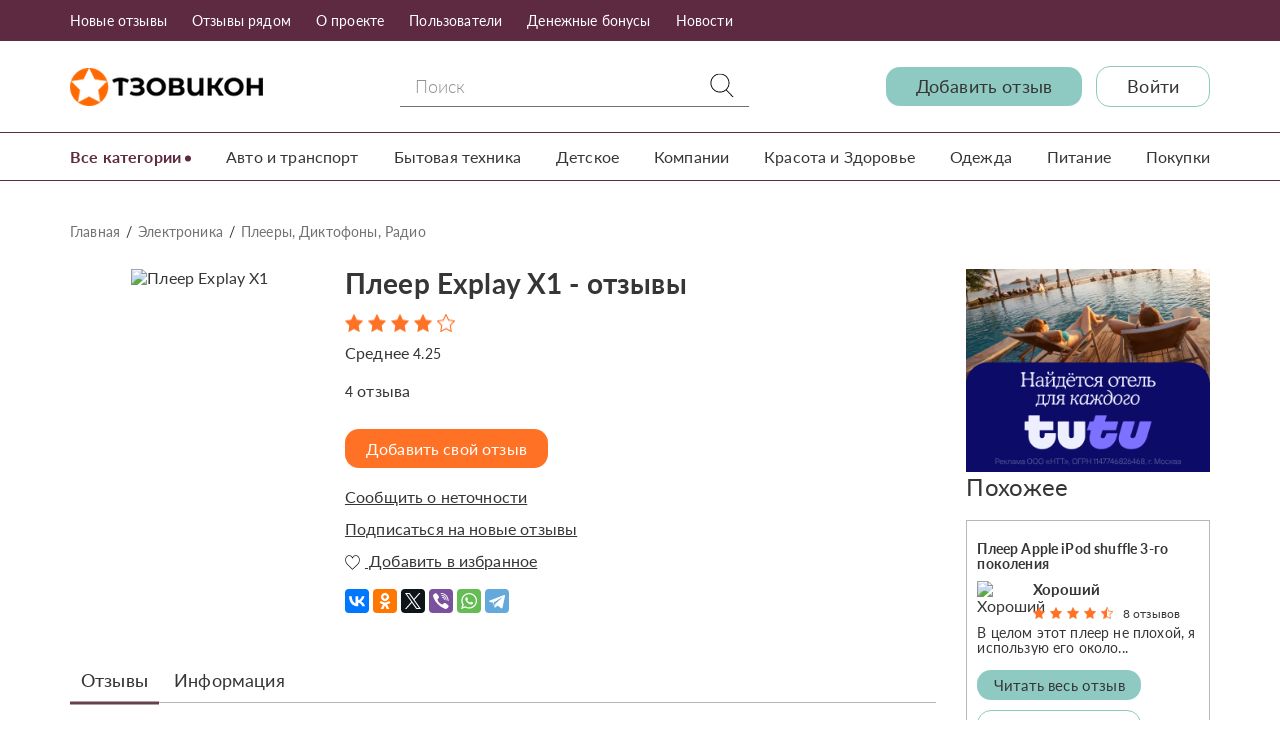

--- FILE ---
content_type: text/html; charset=UTF-8
request_url: https://otzovikon.com/subject/1327/pleer-explay-x1
body_size: 15662
content:
<!DOCTYPE html>
<html lang="ru-RU">
  <head>
          <meta charset="UTF-8">
    <meta http-equiv="X-UA-Compatible" content="IE=Edge">
    <meta name="viewport" content="width=device-width, initial-scale=1, shrink-to-fit=no">
    <meta name="csrf-param" content="_csrf">
<meta name="csrf-token" content="YD3i3h0OIfIeQnwLk_1IEg_-wjpEZbBaamX0niGUVd8mEIHvTmxIsDMWDEPGhw9wTMe0SQcz2DUbOqGubMMK7Q==">
    <meta name="format-detection" content="telephone=no">
    <title>Плеер Explay X1 - реальные отзывы и жалобы покупателей, клиентов и экспертов</title>
    <meta name="description" content="Отзывы про Плеер Explay X1 от клиентов, покупателей и специалистов. Честные положительные и отрицательные отзывы - плюсы и минусы, преимущества и недостатки: люди делятся своим опытом и впечатлениями в подробностях. Вы можете оставить свой отзыв здесь">
    
    <meta property="og:title" content="Плеер Explay X1 - реальные отзывы и жалобы покупателей, клиентов и экспертов">
    <meta property="og:description" content="Отзывы про Плеер Explay X1 от клиентов, покупателей и специалистов. Честные положительные и отрицательные отзывы - плюсы и минусы, преимущества и недостатки: люди делятся своим опытом и впечатлениями в подробностях. Вы можете оставить свой отзыв здесь">
    <meta property="og:type" content="website">
    <meta property="og:url" content="otzovikon.com/subject/1327/pleer-explay-x1"> 
    <meta property="og:image" content="/18887/images/image-by-item-and-alias?item=Subject1327&dirtyAlias=b69d3fa696-1_260x.jpg">
    <meta property="og:site_name" content="Отзовикон">
    <meta property="og:locale" content="ru_RU">
    
    <link href="/css/jquery-confirm.css" rel="stylesheet">
<link href="/css/main.css" rel="stylesheet">
<link href="/css/custom.css" rel="stylesheet">
        
        <!-- Yandex.Metrika counter -->
    <script type="text/javascript">
        (function(m,e,t,r,i,k,a){
            m[i]=m[i]||function(){(m[i].a=m[i].a||[]).push(arguments)};
            m[i].l=1*new Date();
            for (var j = 0; j < document.scripts.length; j++) {if (document.scripts[j].src === r) { return; }}
            k=e.createElement(t),a=e.getElementsByTagName(t)[0],k.async=1,k.src=r,a.parentNode.insertBefore(k,a)
        })(window, document,'script','https://mc.yandex.ru/metrika/tag.js', 'ym');

        ym(61924657, 'init', {webvisor:true, clickmap:true, accurateTrackBounce:true, trackLinks:true});
    </script>
    <noscript><div><img src="https://mc.yandex.ru/watch/61924657" style="position:absolute; left:-9999px;" alt="" /></div></noscript>
    <!-- /Yandex.Metrika counter -->

    <!-- Begin Talk-Me {literal} -->
    <script>
        (function(){(function c(d,w,m,i) {
            window.supportAPIMethod = m;
            var s = d.createElement('script');
            s.id = 'supportScript'; 
            var id = '894884f085404f7ade01407ad744b3d6';
            s.src = (!i ? 'https://lcab.talk-me.ru/support/support.js' : 'https://static.site-chat.me/support/support.int.js') + '?h=' + id;
            s.onerror = i ? undefined : function(){c(d,w,m,true)};
            w[m] = w[m] ? w[m] : function(){(w[m].q = w[m].q ? w[m].q : []).push(arguments)};
            (d.head ? d.head : d.body).appendChild(s);
        })(document,window,'TalkMe')})();
    </script>
    <!-- {/literal} End Talk-Me -->
    
  </head>
  <body>
    <svg class="svg-sprite" xmlns="http://www.w3.org/2000/svg">
    <symbol id="icon-search" viewBox="0 0 52.966 52.966">
        <path d="M51.704,51.273L36.845,35.82c3.79-3.801,6.138-9.041,6.138-14.82c0-11.58-9.42-21-21-21s-21,9.42-21,21s9.42,21,21,21
        c5.083,0,9.748-1.817,13.384-4.832l14.895,15.491c0.196,0.205,0.458,0.307,0.721,0.307c0.25,0,0.499-0.093,0.693-0.279
        C52.074,52.304,52.086,51.671,51.704,51.273z M21.983,40c-10.477,0-19-8.523-19-19s8.523-19,19-19s19,8.523,19,19
        S32.459,40,21.983,40z"/>
    </symbol>
    <symbol id="icon-heart" viewBox="0 0 15 15">
        <g transform="translate(-645 -543)"><image width="15" height="15" transform="translate(645 543)" xlink:href="[data-uri]"/></g>
    </symbol>
    <symbol id="icon-eye" viewBox="0 0 16 10">
        <g transform="translate(-933 -290)"><image width="16" height="10" transform="translate(933 290)" xlink:href="[data-uri]"/></g>
    </symbol>  
    <symbol id="icon-pencil" viewBox="0 0 16 16">
        <path d="M13.5 0c1.381 0 2.5 1.119 2.5 2.5 0 0.563-0.186 1.082-0.5 1.5l-1 1-3.5-3.5 1-1c0.418-0.314 0.937-0.5 1.5-0.5zM1 11.5l-1 4.5 4.5-1 9.25-9.25-3.5-3.5-9.25 9.25zM11.181 5.681l-7 7-0.862-0.862 7-7 0.862 0.862z"></path>
    </symbol>      
</svg>
  
  <header class="header header_search">
    <div class="header__nav">
      <div class="header__nav__inner container">
        <nav>
            
<ul>
            <li>
                            <a href="/category/all" >Новые отзывы</a>
                    </li>
            <li>
                            <a href="/city" >Отзывы рядом</a>
                    </li>
            <li>
                            <a href="/view/o-proekte" >О проекте</a>
                    </li>
            <li>
                            <a href="/profile" >Пользователи</a>
                    </li>
            <li>
                            <a href="/view/denejnie-bonusi" >Денежные бонусы</a>
                    </li>
            <li>
                            <a href="/news" >Новости</a>
                    </li>
        </ul>        </nav>
        <svg class="icon icon-search-js">
            <use xlink:href="#icon-search"></use>
        </svg>
        <div class="header__nav__search">
            <form action="/search" class="form">
                <div class="form__field">
                    <input name="search" type="text" class="input" minlength="3" required placeholder="Поиск">
                </div>
                <button class="btn btn-effect">Поиск</button>
            </form>
        </div>        
        <div class="header__nav__mob-logo">
            <a href="/"><img src="/img/logo.png" alt="Otzovikon"></a>
        </div>
        <div class="header__nav__burger">
            <span></span>
            <span></span>
            <span></span>
        </div>
      </div>
    </div>
    <div class="header__info">
      <div class="header__info__inner container">
        <div class="header__info__logo">
          <a href="/"><img src="/img/logo.png" alt="Otzovikon"></a>
        </div>
        <div class="header__info__search">
            <form action="/search" class="form">
                <div class="form__fields">
                    <div class="form__field">
                        <input name="search" type="text" class="input" minlength="3" required placeholder="Поиск">
                        <button class="btn">
                            <svg class="icon">
                                <use xlink:href="#icon-search"></use>
                            </svg>
                        </button>
                    </div>
                </div>
            </form>
        </div>        
        <div class="header__info__content">
          <a href="/subject/select" class="btn btn_info">Добавить отзыв</a>
                      <a href="/login" class="btn btn_primary">Войти</a>
                  </div>
      </div>
    </div>
    <div class="header__category">
      <div class="container">
        <div class="header__category__inner">
          <div class="header__category__all-title">
            <a href="javascript:void(0)">Все категории</a>
          </div>
          <div class="header__category__all-list">
            
<ul>
            <li>
            <a href="/category/9/avto-i-transport">Авто и транспорт</a>
                                        <ul class="header__category__sub-list">
                    <li><strong><a href="/category/9/avto-i-transport">Авто и транспорт</a></strong></li>
                                            <li><a href="/category/147/avtoaksessuary">Автоаксессуары</a></li>
                                            <li><a href="/category/141/avtomobili">Автомобили</a></li>
                                            <li><a href="/category/155/avtomoyki">Автомойки</a></li>
                                            <li><a href="/category/284/avtoprokaty">Автопрокаты</a></li>
                                            <li><a href="/category/152/avtosalony">Автосалоны</a></li>
                                            <li><a href="/category/153/avtoservisy">Автосервисы</a></li>
                                            <li><a href="/category/148/avtohimiya-masla">Автохимия, Масла</a></li>
                                            <li><a href="/category/156/avtoshkoly">Автошколы</a></li>
                                            <li><a href="/category/157/azs">АЗС</a></li>
                                            <li><a href="/category/146/zapchasti-i-rashodniki">Запчасти и расходники</a></li>
                                            <li><a href="/category/143/katera-i-yahty">Катера и Яхты</a></li>
                                            <li><a href="/category/142/moto-tehnika">Мото-техника</a></li>
                                            <li><a href="/category/158/parkovki">Парковки</a></li>
                                            <li><a href="/category/151/protivougonnye-sistemy">Противоугонные системы</a></li>
                                            <li><a href="/category/159/prochee-avto">Прочее (Авто)</a></li>
                                            <li><a href="/category/144/spectehnika">Спецтехника</a></li>
                                            <li><a href="/category/154/shinomontaj">Шиномонтаж</a></li>
                                            <li><a href="/category/145/shiny-diski">Шины, Диски</a></li>
                                    </ul>            
                    </li>
            <li>
            <a href="/category/1/bytovaya-tehnika">Бытовая техника</a>
                                        <ul class="header__category__sub-list">
                    <li><strong><a href="/category/1/bytovaya-tehnika">Бытовая техника</a></strong></li>
                                            <li><a href="/category/42/ventilyatory">Вентиляторы</a></li>
                                            <li><a href="/category/44/vodonagrevateli-boylery">Водонагреватели, бойлеры</a></li>
                                            <li><a href="/category/29/vytyajki">Вытяжки</a></li>
                                            <li><a href="/category/34/kombayny-miksery-blendery">Комбайны, Миксеры, Блендеры</a></li>
                                            <li><a href="/category/41/kondicionery">Кондиционеры</a></li>
                                            <li><a href="/category/32/kofevarki-kofemolki">Кофеварки, Кофемолки</a></li>
                                            <li><a href="/category/27/mikrovolnovye-pechi-aerogrili">Микроволновые печи, Аэрогрили</a></li>
                                            <li><a href="/category/276/mini-pechi-elektropechi">Мини-печи, электропечи</a></li>
                                            <li><a href="/category/38/multivarki">Мультиварки</a></li>
                                            <li><a href="/category/35/myasorubki">Мясорубки</a></li>
                                            <li><a href="/category/43/obogrevateli">Обогреватели</a></li>
                                            <li><a href="/category/37/parovarki">Пароварки</a></li>
                                            <li><a href="/category/28/plity-duhovki-poverhnosti">Плиты, Духовки, Поверхности</a></li>
                                            <li><a href="/category/30/posudomoechnye-mashiny">Посудомоечные машины</a></li>
                                            <li><a href="/category/49/prochee-bytovaya-tehnika">Прочее (Бытовая техника)</a></li>
                                            <li><a href="/category/25/pylesosy">Пылесосы</a></li>
                                            <li><a href="/category/33/sokovyjimalki">Соковыжималки</a></li>
                                            <li><a href="/category/24/stiralnye-mashiny">Стиральные машины</a></li>
                                            <li><a href="/category/36/tostery">Тостеры</a></li>
                                            <li><a href="/category/45/uvlajniteli-i-ochistiteli-vozduha">Увлажнители и очистители воздуха</a></li>
                                            <li><a href="/category/26/utyugi-otparivateli">Утюги, Отпариватели</a></li>
                                            <li><a href="/category/46/feny-i-pribory-dlya-ukladki">Фены и приборы для укладки</a></li>
                                            <li><a href="/category/40/filtry-dlya-vody">Фильтры для воды</a></li>
                                            <li><a href="/category/39/hlebopechki">Хлебопечки</a></li>
                                            <li><a href="/category/277/holodilniki">Холодильники</a></li>
                                            <li><a href="/category/48/shveynye-mashiny">Швейные машины</a></li>
                                            <li><a href="/category/47/elektrobritvy-epilyatory">Электробритвы, Эпиляторы</a></li>
                                            <li><a href="/category/31/elektrochayniki-i-termopoty">Электрочайники и Термопоты</a></li>
                                    </ul>            
                    </li>
            <li>
            <a href="/category/14/detskoe">Детское</a>
                                        <ul class="header__category__sub-list">
                    <li><strong><a href="/category/14/detskoe">Детское</a></strong></li>
                                            <li><a href="/category/190/detskaya-mebel">Детская мебель</a></li>
                                            <li><a href="/category/189/detskie-kolyaski">Детские коляски</a></li>
                                            <li><a href="/category/196/detskie-lagerya">Детские лагеря</a></li>
                                            <li><a href="/category/195/detskie-sady-yasli">Детские сады, Ясли</a></li>
                                            <li><a href="/category/191/detskoe-pitanie">Детское питание</a></li>
                                            <li><a href="/category/188/igrushki">Игрушки</a></li>
                                            <li><a href="/category/199/prochee-detskoe">Прочее (Детское)</a></li>
                                            <li><a href="/category/194/tovary-dlya-shkoly">Товары для школы</a></li>
                                            <li><a href="/category/192/uhod-za-rebenkom">Уход за ребенком</a></li>
                                    </ul>            
                    </li>
            <li>
            <a href="/category/15/dom-i-dacha">Дом и Дача</a>
                                        <ul class="header__category__sub-list">
                    <li><strong><a href="/category/15/dom-i-dacha">Дом и Дача</a></strong></li>
                                            <li><a href="/category/206/bytovaya-himiya">Бытовая химия</a></li>
                                            <li><a href="/category/200/mebel">Мебель</a></li>
                                            <li><a href="/category/201/posuda">Посуда</a></li>
                                            <li><a href="/category/202/predmety-interera">Предметы интерьера</a></li>
                                            <li><a href="/category/208/prochee-dom-i-dacha">Прочее (Дом и Дача)</a></li>
                                            <li><a href="/category/210/sadovaya-tehnika">Садовая техника</a></li>
                                            <li><a href="/category/203/tekstil-dlya-doma">Текстиль для дома</a></li>
                                            <li><a href="/category/204/tovary-dlya-sada-i-dachi">Товары для сада и дачи</a></li>
                                            <li><a href="/category/205/hoztovary">Хозтовары</a></li>
                                    </ul>            
                    </li>
            <li>
            <a href="/category/19/jivotnye-i-rasteniya">Животные и Растения</a>
                                        <ul class="header__category__sub-list">
                    <li><strong><a href="/category/19/jivotnye-i-rasteniya">Животные и Растения</a></strong></li>
                                            <li><a href="/category/229/veterinarnye-apteki">Ветеринарные аптеки</a></li>
                                            <li><a href="/category/228/veterinarnye-kliniki">Ветеринарные клиники</a></li>
                                            <li><a href="/category/231/gostinicy-dlya-jivotnyh">Гостиницы для животных</a></li>
                                            <li><a href="/category/223/jivotnye">Животные</a></li>
                                            <li><a href="/category/225/korm-dlya-jivotnyh">Корм для животных</a></li>
                                            <li><a href="/category/227/lekarstva-dlya-jivotnyh">Лекарства для животных</a></li>
                                            <li><a href="/category/230/pitomniki">Питомники</a></li>
                                            <li><a href="/category/233/prochee-jivotnye-i-rasteniya">Прочее (Животные и Растения)</a></li>
                                            <li><a href="/category/226/tovary-dlya-jivotnyh">Товары для животных</a></li>
                                            <li><a href="/category/224/cvety-i-rasteniya">Цветы и растения</a></li>
                                            <li><a href="/category/232/shkoly-dressirovki">Школы дрессировки</a></li>
                                    </ul>            
                    </li>
            <li>
            <a href="/category/13/internet-i-svyaz">Интернет и Связь</a>
                                        <ul class="header__category__sub-list">
                    <li><strong><a href="/category/13/internet-i-svyaz">Интернет и Связь</a></strong></li>
                                            <li><a href="/category/264/data-centry-hostingi-servera">Дата-центры, хостинги, сервера</a></li>
                                            <li><a href="/category/185/internet-provaydery">Интернет-провайдеры</a></li>
                                            <li><a href="/category/182/internet-sayty">Интернет-сайты</a></li>
                                            <li><a href="/category/283/mobilnye-prilojeniya">Мобильные приложения</a></li>
                                            <li><a href="/category/187/prochee-internet-i-svyaz">Прочее (Интернет и Связь)</a></li>
                                            <li><a href="/category/186/sotovye-operatory">Сотовые операторы</a></li>
                                    </ul>            
                    </li>
            <li>
            <a href="/category/11/knigi-i-pressa">Книги и Пресса</a>
                                        <ul class="header__category__sub-list">
                    <li><strong><a href="/category/11/knigi-i-pressa">Книги и Пресса</a></strong></li>
                                            <li><a href="/category/170/biblioteki">Библиотеки</a></li>
                                            <li><a href="/category/167/gazety-jurnaly">Газеты, Журналы</a></li>
                                            <li><a href="/category/169/izdatelstva">Издательства</a></li>
                                            <li><a href="/category/166/knigi">Книги</a></li>
                                            <li><a href="/category/168/pisateli">Писатели</a></li>
                                            <li><a href="/category/172/prochee-knigi-i-pressa">Прочее (Книги и Пресса)</a></li>
                                    </ul>            
                    </li>
            <li>
            <a href="/category/21/kompanii">Компании</a>
                                        <ul class="header__category__sub-list">
                    <li><strong><a href="/category/21/kompanii">Компании</a></strong></li>
                                            <li><a href="/category/246/it-konsultacii-menedjment">IT, Консультации, Менеджмент</a></li>
                                            <li><a href="/category/282/autsorsing">Аутсорсинг</a></li>
                                            <li><a href="/category/244/banki-finansovye-organizacii">Банки, финансовые организации</a></li>
                                            <li><a href="/category/252/bytovye-uslugi-remont">Бытовые услуги, Ремонт</a></li>
                                            <li><a href="/category/243/gosudarstvennye-uchrejdeniya">Государственные учреждения</a></li>
                                            <li><a href="/category/248/kompyuternye-uslugi">Компьютерные услуги</a></li>
                                            <li><a href="/category/254/organizaciya-meropriyatiy">Организация мероприятий</a></li>
                                            <li><a href="/category/257/prochee-kompanii">Прочее (Компании)</a></li>
                                            <li><a href="/category/253/reklamnye-uslugi">Рекламные услуги</a></li>
                                            <li><a href="/category/251/stroitelnye-firmy">Строительные фирмы</a></li>
                                            <li><a href="/category/272/torgovlya-i-postavki">Торговля и поставки</a></li>
                                            <li><a href="/category/247/transportnye-uslugi">Транспортные услуги</a></li>
                                            <li><a href="/category/249/uslugi-bezopasnosti">Услуги безопасности</a></li>
                                            <li><a href="/category/255/uslugi-perevoda">Услуги перевода</a></li>
                                            <li><a href="/category/250/uslugi-po-nedvijimosti">Услуги по недвижимости</a></li>
                                            <li><a href="/category/273/fabriki-zavody-proizvodstvo">Фабрики, заводы, производство</a></li>
                                            <li><a href="/category/256/foto-i-video-uslugi">Фото и Видео услуги</a></li>
                                            <li><a href="/category/245/yuridicheskie-firmy">Юридические фирмы</a></li>
                                    </ul>            
                    </li>
            <li>
            <a href="/category/6/krasota-i-zdorove">Красота и Здоровье</a>
                                        <ul class="header__category__sub-list">
                    <li><strong><a href="/category/6/krasota-i-zdorove">Красота и Здоровье</a></strong></li>
                                            <li><a href="/category/262/apteki">Аптеки</a></li>
                                            <li><a href="/category/265/bady-i-vitaminy">БАДы и Витамины</a></li>
                                            <li><a href="/category/120/bani-i-sauny">Бани и Сауны</a></li>
                                            <li><a href="/category/261/bolezni">Болезни</a></li>
                                            <li><a href="/category/275/vrachi-i-medicinskie-specialisty">Врачи и медицинские специалисты</a></li>
                                            <li><a href="/category/114/kosmetika-i-parfyumeriya">Косметика и Парфюмерия</a></li>
                                            <li><a href="/category/115/kosmeticheskie-procedury">Косметические процедуры</a></li>
                                            <li><a href="/category/124/lekarstva">Лекарства</a></li>
                                            <li><a href="/category/121/massajnye-salony">Массажные салоны</a></li>
                                            <li><a href="/category/259/medicinskie-pribory">Медицинские приборы</a></li>
                                            <li><a href="/category/281/medicinskie-procedury-operacii">Медицинские процедуры, операции</a></li>
                                            <li><a href="/category/126/medicinskie-uchrejdeniya">Медицинские учреждения</a></li>
                                            <li><a href="/category/127/prochee-krasota-i-zdorove">Прочее (Красота и Здоровье)</a></li>
                                            <li><a href="/category/117/salony-krasoty">Салоны красоты</a></li>
                                            <li><a href="/category/119/solyarii">Солярии</a></li>
                                            <li><a href="/category/118/spa-salony">Спа-салоны</a></li>
                                            <li><a href="/category/268/sredstva-gigieny">Средства гигиены</a></li>
                                            <li><a href="/category/122/tatu-salony">Тату-салоны</a></li>
                                    </ul>            
                    </li>
            <li>
            <a href="/category/12/muzyka">Музыка</a>
                                        <ul class="header__category__sub-list">
                    <li><strong><a href="/category/12/muzyka">Музыка</a></strong></li>
                                            <li><a href="/category/180/zvukozapisyvayushchie-studii">Звукозаписывающие студии</a></li>
                                            <li><a href="/category/175/ispolniteli-i-muzykanty">Исполнители и музыканты</a></li>
                                            <li><a href="/category/178/muzykalnoe-oborudovanie">Музыкальное оборудование</a></li>
                                            <li><a href="/category/174/muzykalnye-albomy">Музыкальные альбомы</a></li>
                                            <li><a href="/category/177/muzykalnye-instrumenty">Музыкальные инструменты</a></li>
                                            <li><a href="/category/173/pesni-i-hity">Песни и хиты</a></li>
                                            <li><a href="/category/181/prochee-muzyka">Прочее (Музыка)</a></li>
                                            <li><a href="/category/176/radiostancii">Радиостанции</a></li>
                                    </ul>            
                    </li>
            <li>
            <a href="/category/20/obrazovanie">Образование</a>
                                        <ul class="header__category__sub-list">
                    <li><strong><a href="/category/20/obrazovanie">Образование</a></strong></li>
                                            <li><a href="/category/236/vuzy">ВУЗы</a></li>
                                            <li><a href="/category/241/discipliny">Дисциплины</a></li>
                                            <li><a href="/category/237/muzykalnye-shkoly">Музыкальные школы</a></li>
                                            <li><a href="/category/240/prepodavateli-kouchi">Преподаватели, коучи</a></li>
                                            <li><a href="/category/242/prochee-obrazovanie">Прочее (Образование)</a></li>
                                            <li><a href="/category/263/sekcii-krujki">Секции, кружки</a></li>
                                            <li><a href="/category/235/tehnikumy-kolledji-uchilishcha">Техникумы, Колледжи, Училища</a></li>
                                            <li><a href="/category/238/treningi-kursy-seminary">Тренинги, Курсы, Семинары</a></li>
                                            <li><a href="/category/239/treningovye-centry">Тренинговые центры</a></li>
                                            <li><a href="/category/234/shkoly-licei">Школы, Лицеи</a></li>
                                    </ul>            
                    </li>
            <li>
            <a href="/category/5/odejda">Одежда</a>
                                        <ul class="header__category__sub-list">
                    <li><strong><a href="/category/5/odejda">Одежда</a></strong></li>
                                            <li><a href="/category/111/aksessuary-i-ukrasheniya">Аксессуары и украшения</a></li>
                                            <li><a href="/category/108/detskaya-odejda-i-obuv">Детская одежда и обувь</a></li>
                                            <li><a href="/category/105/jenskaya-obuv">Женская обувь</a></li>
                                            <li><a href="/category/104/jenskaya-odejda">Женская одежда</a></li>
                                            <li><a href="/category/107/mujskaya-obuv">Мужская обувь</a></li>
                                            <li><a href="/category/106/mujskaya-odejda">Мужская одежда</a></li>
                                            <li><a href="/category/113/prochee-odejda">Прочее (Одежда)</a></li>
                                            <li><a href="/category/110/sumki-portfeli-chemodany">Сумки, Портфели, Чемоданы</a></li>
                                            <li><a href="/category/109/chasy">Часы</a></li>
                                    </ul>            
                    </li>
            <li>
            <a href="/category/17/pitanie">Питание</a>
                                        <ul class="header__category__sub-list">
                    <li><strong><a href="/category/17/pitanie">Питание</a></strong></li>
                                            <li><a href="/category/87/blyuda-i-recepty">Блюда и рецепты</a></li>
                                            <li><a href="/category/269/diety">Диеты</a></li>
                                            <li><a href="/category/278/napitki">Напитки</a></li>
                                            <li><a href="/category/88/produkty-pitaniya">Продукты питания</a></li>
                                            <li><a href="/category/91/prochee-pitanie">Прочее (Питание)</a></li>
                                            <li><a href="/category/86/restorany-kafe-bary">Рестораны, Кафе, Бары</a></li>
                                    </ul>            
                    </li>
            <li>
            <a href="/category/8/pokupki">Покупки</a>
                                        <ul class="header__category__sub-list">
                    <li><strong><a href="/category/8/pokupki">Покупки</a></strong></li>
                                            <li><a href="/category/139/brendy">Бренды</a></li>
                                            <li><a href="/category/137/magaziny">Магазины</a></li>
                                            <li><a href="/category/140/prochee-pokupki">Прочее (Покупки)</a></li>
                                            <li><a href="/category/138/rynki">Рынки</a></li>
                                            <li><a href="/category/136/supermarkety">Супермаркеты</a></li>
                                            <li><a href="/category/135/torgovye-centry">Торговые центры</a></li>
                                    </ul>            
                    </li>
            <li>
            <a href="/category/3/razvlecheniya">Развлечения</a>
                                        <ul class="header__category__sub-list">
                    <li><strong><a href="/category/3/razvlecheniya">Развлечения</a></strong></li>
                                            <li><a href="/category/84/attrakciony-i-parki-otdyha">Аттракционы и Парки отдыха</a></li>
                                            <li><a href="/category/81/kazino">Казино</a></li>
                                            <li><a href="/category/82/karaoke-kluby">Караоке клубы</a></li>
                                            <li><a href="/category/75/kinoteatry">Кинотеатры</a></li>
                                            <li><a href="/category/279/meropriyatiya-shou-koncerty">Мероприятия, шоу, концерты</a></li>
                                            <li><a href="/category/77/muzei-galerei-vystavki">Музеи, Галереи, Выставки</a></li>
                                            <li><a href="/category/274/nastolnye-i-drugie-igry">Настольные и другие игры</a></li>
                                            <li><a href="/category/74/nochnye-kluby">Ночные клубы</a></li>
                                            <li><a href="/category/85/prochee-razvlecheniya">Прочее (Развлечения)</a></li>
                                            <li><a href="/category/79/razvlekatelnye-centry">Развлекательные центры</a></li>
                                            <li><a href="/category/83/striptiz-kluby">Стриптиз клубы</a></li>
                                            <li><a href="/category/76/teatry-opera-balet">Театры, Опера, Балет</a></li>
                                            <li><a href="/category/78/cirki-zooparki-akvariumy">Цирки, Зоопарки, Аквариумы</a></li>
                                    </ul>            
                    </li>
            <li>
            <a href="/category/22/raznoe">Разное</a>
                                        <ul class="header__category__sub-list">
                    <li><strong><a href="/category/22/raznoe">Разное</a></strong></li>
                                            <li><a href="/category/270/lyudi-i-lichnosti">Люди и личности</a></li>
                                            <li><a href="/category/258/prochee">Прочее</a></li>
                                    </ul>            
                    </li>
            <li>
            <a href="/category/7/sport">Спорт</a>
                                        <ul class="header__category__sub-list">
                    <li><strong><a href="/category/7/sport">Спорт</a></strong></li>
                                            <li><a href="/category/132/vidy-sporta">Виды спорта</a></li>
                                            <li><a href="/category/134/prochee-sport">Прочее (Спорт)</a></li>
                                            <li><a href="/category/133/sportivnoe-pitanie">Спортивное питание</a></li>
                                            <li><a href="/category/128/sportivnye-zavedeniya">Спортивные заведения</a></li>
                                            <li><a href="/category/131/sportivnye-meropriyatiya">Спортивные мероприятия</a></li>
                                            <li><a href="/category/280/sportsmeny-i-komandy">Спортсмены и команды</a></li>
                                            <li><a href="/category/129/tovary-dlya-sporta-i-turizma">Товары для спорта и туризма</a></li>
                                    </ul>            
                    </li>
            <li>
            <a href="/category/16/stroitelstvo-i-remont">Строительство и Ремонт</a>
                                        <ul class="header__category__sub-list">
                    <li><strong><a href="/category/16/stroitelstvo-i-remont">Строительство и Ремонт</a></strong></li>
                                            <li><a href="/category/214/gotovye-konstrukcii">Готовые конструкции</a></li>
                                            <li><a href="/category/209/instrumenty">Инструменты</a></li>
                                            <li><a href="/category/215/mastera-i-brigady">Мастера и бригады</a></li>
                                            <li><a href="/category/267/okna-i-dveri">Окна и двери</a></li>
                                            <li><a href="/category/216/prochee-stroitelstvo-i-remont">Прочее (Строительство и Ремонт)</a></li>
                                            <li><a href="/category/212/santehnika-i-otoplenie">Сантехника и Отопление</a></li>
                                            <li><a href="/category/211/stroitelnaya-tehnika">Строительная техника</a></li>
                                            <li><a href="/category/213/stroymaterialy">Стройматериалы</a></li>
                                    </ul>            
                    </li>
            <li>
            <a href="/category/4/turizm">Туризм</a>
                                        <ul class="header__category__sub-list">
                    <li><strong><a href="/category/4/turizm">Туризм</a></strong></li>
                                            <li><a href="/category/102/aviakompanii">Авиакомпании</a></li>
                                            <li><a href="/category/94/goroda">Города</a></li>
                                            <li><a href="/category/98/dostoprimechatelnosti">Достопримечательности</a></li>
                                            <li><a href="/category/99/kruizy">Круизы</a></li>
                                            <li><a href="/category/96/kurorty-i-plyaji">Курорты и Пляжи</a></li>
                                            <li><a href="/category/95/ostrova-i-poluostrova">Острова и Полуострова</a></li>
                                            <li><a href="/category/92/oteli-i-hostely">Отели и Хостелы</a></li>
                                            <li><a href="/category/100/pansionaty-sanatorii-turbazy">Пансионаты, Санатории, Турбазы</a></li>
                                            <li><a href="/category/103/prochee-turizm">Прочее (Туризм)</a></li>
                                            <li><a href="/category/93/strany">Страны</a></li>
                                            <li><a href="/category/101/turoperatory-i-turagentstva">Туроператоры и Турагентства</a></li>
                                            <li><a href="/category/97/ekskursii">Экскурсии</a></li>
                                    </ul>            
                    </li>
            <li>
            <a href="/category/10/filmy-i-tv">Фильмы и ТВ</a>
                                        <ul class="header__category__sub-list">
                    <li><strong><a href="/category/10/filmy-i-tv">Фильмы и ТВ</a></strong></li>
                                            <li><a href="/category/163/zvezdy-kino-i-tv">Звезды кино и ТВ</a></li>
                                            <li><a href="/category/165/prochee-filmy-i-tv">Прочее (Фильмы и ТВ)</a></li>
                                            <li><a href="/category/162/telekanaly">Телеканалы</a></li>
                                            <li><a href="/category/161/teleperedachi">Телепередачи</a></li>
                                            <li><a href="/category/160/filmy-serialy-multfilmy">Фильмы, Сериалы, Мультфильмы</a></li>
                                    </ul>            
                    </li>
            <li>
            <a href="/category/18/hobbi">Хобби</a>
                                        <ul class="header__category__sub-list">
                    <li><strong><a href="/category/18/hobbi">Хобби</a></strong></li>
                                            <li><a href="/category/222/prochee-hobbi">Прочее (Хобби)</a></li>
                                            <li><a href="/category/221/remesla">Ремесла</a></li>
                                            <li><a href="/category/219/rukodelie">Рукоделие</a></li>
                                            <li><a href="/category/217/rybalka-i-ohota">Рыбалка и Охота</a></li>
                                            <li><a href="/category/218/tvorchestvo">Творчество</a></li>
                                    </ul>            
                    </li>
            <li>
            <a href="/category/2/elektronika">Электроника</a>
                                        <ul class="header__category__sub-list">
                    <li><strong><a href="/category/2/elektronika">Электроника</a></strong></li>
                                            <li><a href="/category/64/dvd-blu-ray-pleery">DVD, Blu-Ray плееры</a></li>
                                            <li><a href="/category/71/gps-navigatory">GPS-навигаторы</a></li>
                                            <li><a href="/category/68/avtomagnitoly">Автомагнитолы</a></li>
                                            <li><a href="/category/72/aksessuary-dlya-elektroniki">Аксессуары для электроники</a></li>
                                            <li><a href="/category/63/videokamery">Видеокамеры</a></li>
                                            <li><a href="/category/70/domashnie-telefony-racii">Домашние телефоны, Рации</a></li>
                                            <li><a href="/category/57/igrovye-pristavki">Игровые приставки</a></li>
                                            <li><a href="/category/56/igry-kompyuternye-mobilnye">Игры компьютерные, мобильные</a></li>
                                            <li><a href="/category/69/kolonki-naushniki-mikrofony">Колонки, Наушники, Микрофоны</a></li>
                                            <li><a href="/category/54/kompyuternaya-periferiya-i-aksessuary">Компьютерная периферия и аксессуары</a></li>
                                            <li><a href="/category/53/kompyuternye-komplektuyushchie">Компьютерные комплектующие</a></li>
                                            <li><a href="/category/55/kompyuternye-programmy">Компьютерные программы</a></li>
                                            <li><a href="/category/50/kompyutery">Компьютеры</a></li>
                                            <li><a href="/category/67/muzykalnye-centry">Музыкальные центры</a></li>
                                            <li><a href="/category/51/noutbuki">Ноутбуки</a></li>
                                            <li><a href="/category/52/planshety">Планшеты</a></li>
                                            <li><a href="/category/66/pleery-diktofony-radio">Плееры, Диктофоны, Радио</a></li>
                                            <li><a href="/category/62/proektory">Проекторы</a></li>
                                            <li><a href="/category/73/prochee-elektronika">Прочее (Электроника)</a></li>
                                            <li><a href="/category/58/smartfony-mobilnye-telefony">Смартфоны, мобильные телефоны</a></li>
                                            <li><a href="/category/61/televizory">Телевизоры</a></li>
                                            <li><a href="/category/260/fitnes-trekery-umnye-chasy">Фитнес-трекеры, умные часы</a></li>
                                            <li><a href="/category/59/fotoapparaty">Фотоаппараты</a></li>
                                            <li><a href="/category/60/elektronnye-chitalki">Электронные читалки</a></li>
                                    </ul>            
                    </li>
    </ul> 
          </div>
          <div class="header__category__main">
            
<ul>
            <li>
            <a href="/category/9/avto-i-transport" data-active="0" class="default">Авто и транспорт</a>
        </li>
            <li>
            <a href="/category/1/bytovaya-tehnika" data-active="0" class="default">Бытовая техника</a>
        </li>
            <li>
            <a href="/category/14/detskoe" data-active="0" class="default">Детское</a>
        </li>
            <li>
            <a href="/category/21/kompanii" data-active="0" class="default">Компании</a>
        </li>
            <li>
            <a href="/category/6/krasota-i-zdorove" data-active="0" class="default">Красота и Здоровье</a>
        </li>
            <li>
            <a href="/category/5/odejda" data-active="0" class="default">Одежда</a>
        </li>
            <li>
            <a href="/category/17/pitanie" data-active="0" class="default">Питание</a>
        </li>
            <li>
            <a href="/category/8/pokupki" data-active="0" class="default">Покупки</a>
        </li>
    </ul>          </div>
          <div class="header__category__tablet-buttons">
            <a href="/subject/select" class="btn btn_info">Добавить отзыв</a>
                          <a href="/login" class="btn btn_primary">Войти</a>
                      </div>
          <div class="header__category__mob-buttons">
            <a href="/subject/select" class="btn btn_info">Добавить отзыв</a>
                          <a href="/login" class="btn btn_primary"><img src="/img/icons/icon-log-in.png" alt="log-in"></a>
                      </div>
        </div>
      </div>
    </div>    
  </header>
    <br>
    <center>
    </center>
  
  
<div class="bread-crumbs container">
    <ul>
        <li><a href="/">Главная</a></li>
        <li><a href="/category/2/elektronika">Электроника</a></li>
        <li><a href="/category/66/pleery-diktofony-radio">Плееры, Диктофоны, Радио</a></li>
    </ul>
</div>


<script type="application/ld+json">
{
    "@context": "https://schema.org",
    "@type": "BreadcrumbList",
    "itemListElement": [
        {
            "@type": "ListItem",
            "position": 1,
            "name": "Главная",
            "item": "https://otzovikon.com/"
        },
        {
            "@type": "ListItem",
            "position": 2,
            "name": "Электроника",
            "item": "https://otzovikon.com/category/2/elektronika"
        },
        {
            "@type": "ListItem",
            "position": 3,
            "name": "Плееры, Диктофоны, Радио",
            "item": "https://otzovikon.com/category/66/pleery-diktofony-radio"
        }
    ]
}
</script>

<section class="object">
    <div class="container">
        <div class="object__main" itemscope itemtype="http://schema.org/Product">
  	    <meta itemprop="url" content="https://otzovikon.com/subject/1327/pleer-explay-x1">
	    <meta itemprop='name' content="Плеер Explay X1">
	    <meta itemprop="sku" content="1327" />
            <meta itemprop="description" content="Отзывы реальных людей на Плеер Explay X1 8 Гб, преимущества и недостатки от владельцев." />
            <div itemprop="brand" itemtype="http://schema.org/Brand" itemscope>
              <meta itemprop="name" content="" />
            </div>

	    <link itemprop="image" href="/18887/images/image-by-item-and-alias?item=Subject1327&dirtyAlias=b69d3fa696-1_260x.jpg" />
            <div class="obj d-flex flex-column">
                <div class="obj__info__wrapper d-flex">
                    <div class="obj__img-wrapper">
                        <img src="/18887/images/image-by-item-and-alias?item=Subject1327&dirtyAlias=b69d3fa696-1_260x.jpg" alt="Плеер Explay X1">
                    </div>
                    <div class="obj__info" >
                        <h1 itemprop="itemReviewed">Плеер Explay X1 - отзывы</h1>

			
			
<ul class="rating" title="Рейтинг: 4.25">
	              	<li class="rating_active"></li>
	              	<li class="rating_active"></li>
	              	<li class="rating_active"></li>
	              	<li class="rating_active"></li>
	              	<li class="rating_noactive"></li>
	</ul>
                        <div>Среднее <span itemprop="ratingValue">4.25</span></div>
                        <div class="obj__info__feedback">
                            <span itemprop="reviewCount">4</span> отзыва                        </div>
                        <div class="obj__info__buttons-wrapper">
                            <a href="/review/create/1327/pleer-explay-x1" class="btn">Добавить свой отзыв</a>
                        </div>
                        <!--noindex-->
                        <div class="obj__info__dop">
                            <div class="obj__info__dop__links">
                                <a href="/inaccuracy?target=/subject/1327/pleer-explay-x1">Сообщить о неточности</a>
                                <a class="link-subscribe-to-subject" data-action="subscribe" data-id="1327" href="/subscribe?subject=1327/pleer-explay-x1">Подписаться на новые отзывы</a>
                            </div>
                            <a class="link-add-to-favorites" data-action="favorite" data-model="subject" data-id="1327" href="/favorite/add?1327/pleer-explay-x1" class="obj__info__dop__spec">
                                <svg class="icon">
                                    <use xlink:href="#icon-heart"></use>
                                </svg>
                                Добавить в избранное
                            </a>     
                            <script src="https://yastatic.net/es5-shims/0.0.2/es5-shims.min.js"></script>
                            <script src="https://yastatic.net/share2/share.js"></script>
                            <div style="margin-top: -10px;" class="ya-share2" data-services="vkontakte,facebook,odnoklassniki,twitter,viber,whatsapp,telegram"></div>                                                               
                        </div>
                    </div>

                    <div class="obj__links ">
                        <a class="link-add-to-favorites" data-action="favorite" data-model="subject" data-id="1327" href="/favorite/add?1327/pleer-explay-x1" class="obj__links__spec">
                            <svg class="icon">
                                <use xlink:href="#icon-heart"></use>
                            </svg>
                            Добавить в избранное
                        </a>
                        <a href="/inaccuracy?target=/subject/1327/pleer-explay-x1">Сообщить о неточности</a>
                        <a class="link-subscribe-to-subject" data-action="subscribe" data-id="1327" href="/subscribe?subject=1327/pleer-explay-x1">Подписаться на новые отзывы</a>
                        <script src="https://yastatic.net/es5-shims/0.0.2/es5-shims.min.js"></script>
                        <script src="https://yastatic.net/share2/share.js"></script>
                        <div style="margin-top: 25px;" class="ya-share2" data-services="vkontakte,facebook,odnoklassniki,twitter,viber,whatsapp,telegram"></div>                    
                    </div>
                </div>
                <!--/noindex-->

                <div class="object__head object__head__custom">
                    <a href="#" class="obj-reviews-js active"><h2>Отзывы</h2></a>
                    <a href="#" class="obj-info-js">Информация</a>
                </div>

                <div class="object__inner">
                    
                        <div class="object__reviews content_active">
                            <div class="categories-reviews__sort">
                                <a href="/subject/1327/pleer-explay-x1" class="active">Новые</a>
                                <a href="/subject/1327/pleer-explay-x1?sort=positive" class="">Положительные</a>
                                <a href="/subject/1327/pleer-explay-x1?sort=negative" class="">Отрицательные</a>
                            </div>
                            <div class="object__reviews__items">

                                <div id="w0" class="list-view">
<div class="object__reviews__item" itemprop="review" itemtype="http://schema.org/Review" itemscope>
    <div class="object__reviews__item__main">
        <div class="object__reviews__item__img-wrapper ">
            <a href="/profile/2749/lembo11"><img src="/img/profile/default.png" alt="Lembo11"></a>
        </div>
        <div class="object__reviews__item__details">
            <div class="object__reviews__item__title">
                <h4 itemprop="author" itemtype="http://schema.org/Person" itemscope>
			<meta itemprop="name" content="Lembo11" />
			<a href="/profile/2749/lembo11">Lembo11, Санкт-Петербург</a>
					</h4>
                <div class="object__reviews__item__title__rep">Репутация: <span>+1</span></div>
            </div>
            <div class="object__reviews__item__date">
                            </div>
	    <div itemprop="reviewRating" itemtype="http://schema.org/Rating" itemscope>
	          <meta itemprop="ratingValue" content="5" />
        	  <meta itemprop="bestRating" content="5" />
	    </div>
	    
<ul class="rating" title="Рейтинг: 5">
	              	<li class="rating_active"></li>
	              	<li class="rating_active"></li>
	              	<li class="rating_active"></li>
	              	<li class="rating_active"></li>
	              	<li class="rating_active"></li>
	</ul>
        </div>
    </div>
    <div class="object__reviews__item__feedback">
        <h3>При такой цене качество плеера очень радует, покупать стоит.</h3>
        <p>
            Идеальный плеер для человека, который достаточно много времени проводит в пути. При всех своих недостатках плеер просто не перестаёт меня радовать. Даже после стирки в стиральной машине (проводил эксперемент) плеер работает без перебоев уже пол года.Если вы ищите компактный и дешёвый плеер лишь для прослушивания...        </p>
        <a href="/review/6774/pri-takoy-cene-kachestvo-pleera-ochen-raduet-pokupat-stoit" class="btn btn_info">Смотреть полностью</a>
    </div>
</div>

<div class="object__reviews__item" itemprop="review" itemtype="http://schema.org/Review" itemscope>
    <div class="object__reviews__item__main">
        <div class="object__reviews__item__img-wrapper ">
            <a href="/profile/1175/renis"><img src="/396/images/image-by-item-and-alias?item=User1175&dirtyAlias=192730197d-1_76x.jpg" alt="Ренис"></a>
        </div>
        <div class="object__reviews__item__details">
            <div class="object__reviews__item__title">
                <h4 itemprop="author" itemtype="http://schema.org/Person" itemscope>
			<meta itemprop="name" content="Ренис" />
			<a href="/profile/1175/renis">Ренис, Оренбург</a>
					</h4>
                <div class="object__reviews__item__title__rep">Репутация: <span>+11</span></div>
            </div>
            <div class="object__reviews__item__date">
                            </div>
	    <div itemprop="reviewRating" itemtype="http://schema.org/Rating" itemscope>
	          <meta itemprop="ratingValue" content="3" />
        	  <meta itemprop="bestRating" content="5" />
	    </div>
	    
<ul class="rating" title="Рейтинг: 3">
	              	<li class="rating_active"></li>
	              	<li class="rating_active"></li>
	              	<li class="rating_active"></li>
	              	<li class="rating_noactive"></li>
	              	<li class="rating_noactive"></li>
	</ul>
        </div>
    </div>
    <div class="object__reviews__item__feedback">
        <h3>Норм</h3>
        <p>
            Очень хороший плеер. Ну за 450р - прям идеально, самый лучший вариант, лучше врядли найдёте. Берите- не думайте, если денег жалко на айподы всяческие:).        </p>
        <a href="/review/5506/norm" class="btn btn_info">Смотреть полностью</a>
    </div>
</div>

<div class="object__reviews__item" itemprop="review" itemtype="http://schema.org/Review" itemscope>
    <div class="object__reviews__item__main">
        <div class="object__reviews__item__img-wrapper ">
            <a href="/profile/1845/mariya"><img src="/514/images/image-by-item-and-alias?item=User1845&dirtyAlias=ea650c5686-1_76x.jpg" alt="Мария"></a>
        </div>
        <div class="object__reviews__item__details">
            <div class="object__reviews__item__title">
                <h4 itemprop="author" itemtype="http://schema.org/Person" itemscope>
			<meta itemprop="name" content="Мария" />
			<a href="/profile/1845/mariya">Мария, Нижний Тагил</a>
					</h4>
                <div class="object__reviews__item__title__rep">Репутация: <span>+17</span></div>
            </div>
            <div class="object__reviews__item__date">
                            </div>
	    <div itemprop="reviewRating" itemtype="http://schema.org/Rating" itemscope>
	          <meta itemprop="ratingValue" content="5" />
        	  <meta itemprop="bestRating" content="5" />
	    </div>
	    
<ul class="rating" title="Рейтинг: 5">
	              	<li class="rating_active"></li>
	              	<li class="rating_active"></li>
	              	<li class="rating_active"></li>
	              	<li class="rating_active"></li>
	              	<li class="rating_active"></li>
	</ul>
        </div>
    </div>
    <div class="object__reviews__item__feedback">
        <h3>Удобный</h3>
        <p>
            Решила приборести себе маленький, портативный, плеер, т. к. надоело постоянно ходить с телефоном, как с плеером (большой больно). Увидела его и поняла, я нашла то, что искала.Наушники плохие правда, самые обычные, приобрела сразу же наушники Phillips с ярким жёлтым шнуром) Звук в этих наушниках офигительный,...        </p>
        <a href="/review/4831/udobnyy" class="btn btn_info">Смотреть полностью</a>
    </div>
</div>

<div class="object__reviews__item" itemprop="review" itemtype="http://schema.org/Review" itemscope>
    <div class="object__reviews__item__main">
        <div class="object__reviews__item__img-wrapper ">
            <a href="/profile/408/pavel"><img src="/197/images/image-by-item-and-alias?item=User408&dirtyAlias=ed0695f1b3-1_76x.jpg" alt="Павел"></a>
        </div>
        <div class="object__reviews__item__details">
            <div class="object__reviews__item__title">
                <h4 itemprop="author" itemtype="http://schema.org/Person" itemscope>
			<meta itemprop="name" content="Павел" />
			<a href="/profile/408/pavel">Павел</a>
					</h4>
                <div class="object__reviews__item__title__rep">Репутация: <span>+32</span></div>
            </div>
            <div class="object__reviews__item__date">
                            </div>
	    <div itemprop="reviewRating" itemtype="http://schema.org/Rating" itemscope>
	          <meta itemprop="ratingValue" content="4" />
        	  <meta itemprop="bestRating" content="5" />
	    </div>
	    
<ul class="rating" title="Рейтинг: 4">
	              	<li class="rating_active"></li>
	              	<li class="rating_active"></li>
	              	<li class="rating_active"></li>
	              	<li class="rating_active"></li>
	              	<li class="rating_noactive"></li>
	</ul>
        </div>
    </div>
    <div class="object__reviews__item__feedback">
        <h3>За такие деньги лучший вариант</h3>
        <p>
            Когда служивший мне верой и правдой iPod Shuffle скончался, я стад искать маленький, легкий плеер без экрана и без радио (в метро толку от него нет). Все что мне надо было я нашел в Explay X1, а его цена приятно удивила - 8 гиговый плеер...        </p>
        <a href="/review/2027/za-takie-dengi-luchshiy-variant" class="btn btn_info">Смотреть полностью</a>
    </div>
</div><div class='paging'></div></div>                                <br>
<!-- Yandex.RTB R-A-1588177-3 -->
<div id="yandex_rtb_R-A-1588177-3"></div>
<script>window.yaContextCb.push(()=>{
  Ya.Context.AdvManager.render({
    renderTo: 'yandex_rtb_R-A-1588177-3',
    blockId: 'R-A-1588177-3'
  })
})</script>
                                <div class="reviews__items__banners">
                                    

    
            <a href="https://go.redav.online/c7cb20dc63965c20?erid=LdtCKAcNs&m=1"><img src="/upload/images/Baners/Baner5/47ea66.png" /></a>
    
    
                                </div>

                            </div>
                        </div>
                        <div class="object__info">
                                                            <p><noindex>Описание объекта недоступно в данный момент. Мы работаем над наполнением.</noindex></p>
                                                
                        </div>
                    <br>
                </div>
            </div>
            <div class="banners">
                

    
            <a href="https://go.redav.online/c7cb20dc63965c20?erid=LdtCKAcNs&m=1"><img src="/upload/images/Baners/Baner5/47ea66.png" /></a>
    
    
                
                
<div class="previews">
  <div class="previews__head">Похожее</div>
  <div class="previews__items">
          <div class="previews__item">
    <div class="previews__item__main__title-subject">
        <h4><a href="/subject/1328/pleer-apple-ipod-shuffle-3-go-pokoleniya">Плеер Apple iPod shuffle 3-го поколения</a></h4>
    </div>
    <div class="previews__item__main">
        <div class="previews__item__main__img-wrapper">
            <img src="/18888/images/image-by-item-and-alias?item=Subject1328&dirtyAlias=8c709917c0-1_50x.jpg" alt="Хороший">
        </div>
        <div class="previews__item__main__title">
            <h3><a href="/review/171777/horoshiy">Хороший</a></h3>
            <div class="reviews__item__static">
		
<ul class="rating" title="Рейтинг: 4.37">
	              	<li class="rating_active"></li>
	              	<li class="rating_active"></li>
	              	<li class="rating_active"></li>
	              	<li class="rating_active"></li>
	              	<li class="rating_halfactive"></li>
	</ul>
                <div class="reviews__item__static__feedback">
                    <a href="/subject/1328/pleer-apple-ipod-shuffle-3-go-pokoleniya">8 отзывов</a>
                </div>
            </div>
        </div>
    </div>
            <div class="previews__item__desc">
            В целом этот плеер не плохой, я использую его около...        </div>
        <div class="previews__item__buttons-wrapper">
                    <a href="/review/171777/horoshiy" class="btn btn_info">Читать весь отзыв</a>
                <a href="/subject/1328/pleer-apple-ipod-shuffle-3-go-pokoleniya" class="btn btn_primary">Написать отзыв</a>
    </div>
</div>          <div class="previews__item">
    <div class="previews__item__main__title-subject">
        <h4><a href="/subject/696/pleer-transcend-mp330">Плеер Transcend MP330</a></h4>
    </div>
    <div class="previews__item__main">
        <div class="previews__item__main__img-wrapper">
            <img src="/18394/images/image-by-item-and-alias?item=Subject696&dirtyAlias=78f6e55e23-1_50x.jpg" alt="Плеер гавно">
        </div>
        <div class="previews__item__main__title">
            <h3><a href="/review/113458/pleer-gavno">Плеер гавно</a></h3>
            <div class="reviews__item__static">
		
<ul class="rating" title="Рейтинг: 3.50">
	              	<li class="rating_active"></li>
	              	<li class="rating_active"></li>
	              	<li class="rating_active"></li>
	              	<li class="rating_halfactive"></li>
	              	<li class="rating_noactive"></li>
	</ul>
                <div class="reviews__item__static__feedback">
                    <a href="/subject/696/pleer-transcend-mp330">4 отзыва</a>
                </div>
            </div>
        </div>
    </div>
            <div class="previews__item__desc">
            Мне не понравился сломался на второй день не кому не...        </div>
        <div class="previews__item__buttons-wrapper">
                    <a href="/review/113458/pleer-gavno" class="btn btn_info">Читать весь отзыв</a>
                <a href="/subject/696/pleer-transcend-mp330" class="btn btn_primary">Написать отзыв</a>
    </div>
</div>          <div class="previews__item">
    <div class="previews__item__main__title-subject">
        <h4><a href="/subject/421/pleer-iriver-t1-4gb">Плеер iRiver T1 (4Gb)</a></h4>
    </div>
    <div class="previews__item__main">
        <div class="previews__item__main__img-wrapper">
            <img src="/18156/images/image-by-item-and-alias?item=Subject421&dirtyAlias=cd40dfb2e9-1_50x.jpg" alt="Никаких вопросов">
        </div>
        <div class="previews__item__main__title">
            <h3><a href="/review/553/nikakih-voprosov">Никаких вопросов</a></h3>
            <div class="reviews__item__static">
		
<ul class="rating" title="Рейтинг: 4.33">
	              	<li class="rating_active"></li>
	              	<li class="rating_active"></li>
	              	<li class="rating_active"></li>
	              	<li class="rating_active"></li>
	              	<li class="rating_halfactive"></li>
	</ul>
                <div class="reviews__item__static__feedback">
                    <a href="/subject/421/pleer-iriver-t1-4gb">3 отзыва</a>
                </div>
            </div>
        </div>
    </div>
            <div class="previews__item__desc">
            Искал плеер в формате флешки но на эту фирму особо...        </div>
        <div class="previews__item__buttons-wrapper">
                    <a href="/review/553/nikakih-voprosov" class="btn btn_info">Читать весь отзыв</a>
                <a href="/subject/421/pleer-iriver-t1-4gb" class="btn btn_primary">Написать отзыв</a>
    </div>
</div>      </div>
</div>                
            </div>
        </div>
    </div>
</section>
  <section class="pop-categories">
    <div class="container">
      <div class="pop-categories__head">
        <h2 class="main-title">Популярные категории Отзовикона</h2>
      </div>
      <div class="pop-categories__items">
        
    <a href="/category/6/krasota-i-zdorove">Красота и Здоровье</a>
    <a href="/category/21/kompanii">Компании</a>
    <a href="/category/17/pitanie">Питание</a>
    <a href="/category/10/filmy-i-tv">Фильмы и ТВ</a>
    <a href="/category/2/elektronika">Электроника</a>
    <a href="/category/15/dom-i-dacha">Дом и Дача</a>
    <a href="/category/8/pokupki">Покупки</a>
    <a href="/category/14/detskoe">Детское</a>
    <a href="/category/13/internet-i-svyaz">Интернет и Связь</a>
    <a href="/category/11/knigi-i-pressa">Книги и Пресса</a>
    <a href="/category/16/stroitelstvo-i-remont">Строительство и Ремонт</a>
    <a href="/category/5/odejda">Одежда</a>
    <a href="/category/1/bytovaya-tehnika">Бытовая техника</a>
    <a href="/category/9/avto-i-transport">Авто и транспорт</a>
    <a href="/category/22/raznoe">Разное</a>
    <a href="/category/19/jivotnye-i-rasteniya">Животные и Растения</a>
    <a href="/category/4/turizm">Туризм</a>
    <a href="/category/20/obrazovanie">Образование</a>
    <a href="/category/7/sport">Спорт</a>
    <a href="/category/12/muzyka">Музыка</a>
      </div>
    </div>
  </section>
  
  <footer class="footer">
    <div class="container">
      <div class="footer__main">
        <nav>
          
<ul>
            <li>
                            <a href="/category/all" >Новые отзывы</a>
                    </li>
            <li>
                            <a href="/city" >Отзывы рядом</a>
                    </li>
            <li>
                            <a href="/view/o-proekte" >О проекте</a>
                    </li>
            <li>
                            <a href="/profile" >Пользователи</a>
                    </li>
            <li>
                            <a href="/view/denejnie-bonusi" >Денежные бонусы</a>
                    </li>
        </ul>          
<ul>
            <li>
                            <a href="/view/pravila" >Правила сайта</a>
                    </li>
            <li>
                            <a href="/view/contact" >Контакты</a>
                    </li>
            <li>
                            <a href="/view/faq" >Частые вопросы</a>
                    </li>
            <li>
                            <a href="/view/user-agreements" >Пользовательское соглашение</a>
                    </li>
            <li>
                            <a href="/view/politika_konfidencialnosti" >Политика конфиденциальности</a>
                    </li>
        </ul>        </nav>
        <!--noindex-->
        <div class="footer__social">
        Мы в соцсетях:
          
<ul>
            <li>
                        <a href="https://vk.com/otzovikon" rel="nofollow" target="_blank">
                <img src="/img/icons/icon-vk.png" alt="Мы ВКонтакте">Vkontakte            </a>
        </li>
            <li>
                        <a href="https://ok.ru/group/60480283934949" rel="nofollow" target="_blank">
                <img src="/img/icons/icon-ok.png" alt="Мы в Одноклассниках">Одноклассники            </a>
        </li>
    </ul>        </div>
      </div>
        <!--<div class="footer__copy">Партнерские программы</div>-->
      <div class="footer__copy">
        © 2019-2026. Отзовикон. Все права защищены. <a href="/view/politika_konfidencialnosti">Политика конфиденциальности</a>
      </div>
      <!--/noindex-->
    </div>
  </footer>
  <script src="/assets/fca1561c/jquery.js"></script>
<script src="/js/libs.min.js"></script>
<script src="/js/jquery-confirm.js"></script>
<script src="https://cdnjs.cloudflare.com/ajax/libs/fingerprintjs2/2.0.6/fingerprint2.js"></script>
<script src="/js/main.js"></script>  </body>
</html>
